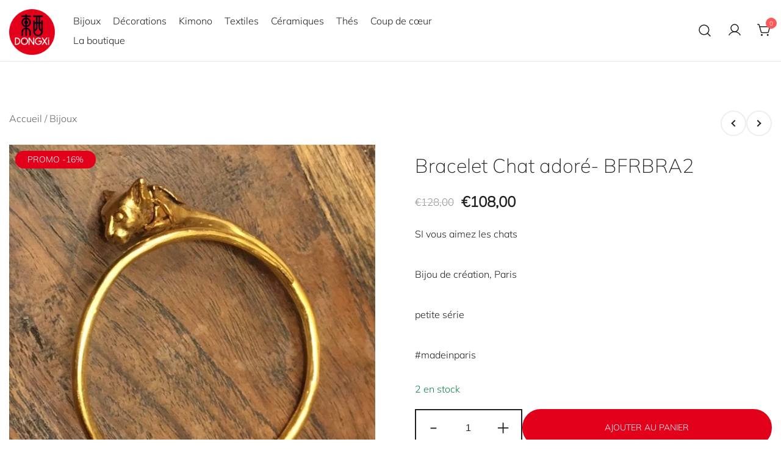

--- FILE ---
content_type: application/javascript
request_url: https://dongxi.fr/wp-content/plugins/botiga-pro/assets/js/botiga-product-swatch.min.js?ver=1.3.9
body_size: 3752
content:
"use strict";function _createForOfIteratorHelper(t,i){var a="undefined"!=typeof Symbol&&t[Symbol.iterator]||t["@@iterator"];if(!a){if(Array.isArray(t)||(a=_unsupportedIterableToArray(t))||i&&t&&"number"==typeof t.length){a&&(t=a);var e=0,i=function(){};return{s:i,n:function(){return e>=t.length?{done:!0}:{done:!1,value:t[e++]}},e:function(t){throw t},f:i}}throw new TypeError("Invalid attempt to iterate non-iterable instance.\nIn order to be iterable, non-array objects must have a [Symbol.iterator]() method.")}var r,o=!0,n=!1;return{s:function(){a=a.call(t)},n:function(){var t=a.next();return o=t.done,t},e:function(t){n=!0,r=t},f:function(){try{o||null==a.return||a.return()}finally{if(n)throw r}}}}function _unsupportedIterableToArray(t,i){if(t){if("string"==typeof t)return _arrayLikeToArray(t,i);var a=Object.prototype.toString.call(t).slice(8,-1);return"Map"===(a="Object"===a&&t.constructor?t.constructor.name:a)||"Set"===a?Array.from(t):"Arguments"===a||/^(?:Ui|I)nt(?:8|16|32)(?:Clamped)?Array$/.test(a)?_arrayLikeToArray(t,i):void 0}}function _arrayLikeToArray(t,i){(null==i||i>t.length)&&(i=t.length);for(var a=0,e=new Array(i);a<i;a++)e[a]=t[a];return e}var botiga=botiga||{};botiga.productSwatch={init:function(){var t=document.querySelectorAll(".botiga-variations-wrapper:not(.botiga-widget-variations)"),i=0<document.querySelectorAll("select.botiga-variation-item").length;if(this.initInsideQuickView(),!t.length&&!i)return!1;for(var a=0;a<t.length;a++)this.variations(t[a]);this.matchVariationsFromSelectTypeAttribute(),this.matchVariationsFromCustomAttribute(),this.resetVariationsEvent(),this.displayVariationNameOnProductTitle(),this.handleActiveClassOnSelectSwatchType()},variations:function(t){var a=this,i=t.querySelector("select"),e=t.querySelectorAll(".botiga-variation-item");if(e[0].closest(".botiga-variations-wrapper").classList.contains("js-initialized"))return!1;for(var r,o=0;o<e.length;o++)i.value&&((r=t.querySelector('.botiga-variation-item[value="'+i.value+'"]')).classList.add("active"),r.dispatchEvent(new Event("botiga.variations.selected"))),e[o].addEventListener("click",function(t){null!==this.closest(".variations").querySelector(".botiga-more-variations")&&"#"!==this.getAttribute("href")||t.preventDefault();t=this.getAttribute("value");a.removeActiveClass(this),t===i.value?t="":this.classList.add("active"),jQuery(i).val(t).trigger("change"),a.matchVariationsHandler(this)}),e[o].addEventListener("botiga.variations.selected",function(t){var i=this;setTimeout(function(){a.matchVariationsHandler(i)},300)}),e[o].closest(".botiga-variations-wrapper").classList.add("js-initialized")},matchVariationsFromSelectTypeAttribute:function(){var t,a=this,i=_createForOfIteratorHelper(document.querySelectorAll(".botiga-variation-type-select:not(.botiga-custom-product-attribute) .botiga-variation-item"));try{for(i.s();!(t=i.n()).done;)t.value.addEventListener("change",function(t){var i=this;setTimeout(function(){a.matchVariationsHandler(i)},200)})}catch(t){i.e(t)}finally{i.f()}},matchVariationsFromCustomAttribute:function(){var t,a=this,i=_createForOfIteratorHelper(document.querySelectorAll(".botiga-custom-product-attribute .botiga-variation-item"));try{for(i.s();!(t=i.n()).done;)t.value.addEventListener("change",function(t){var i=this;setTimeout(function(){a.matchVariationsHandler(i)},200)})}catch(t){i.e(t)}finally{i.f()}},matchVariationsHandler:function(t){for(var i=t.closest(".variations").querySelectorAll(".botiga-variations-wrapper"),a=0;a<i.length;a++){for(var e=[],r=i[a].querySelectorAll(".botiga-variation-item"),o=i[a].querySelector("select").options,n=0;n<o.length;n++)e.push(o[n].value);for(var e=e.filter(function(t){return t}),s=0;s<r.length;s++)e.includes(r[s].getAttribute("value"))?r[s].classList.remove("disabled"):r[s].classList.add("disabled")}},removeActiveClass:function(t){for(var i=void 0!==t?t.closest("div").querySelectorAll(".botiga-variation-item"):document.querySelectorAll(".botiga-variations-wrapper .botiga-variation-item"),a=0;a<i.length;a++)i[a].classList.remove("active"),i[a].classList.remove("disabled")},resetVariationsEvent:function(){for(var t=this,i=document.querySelectorAll(".reset_variations"),a=0;a<i.length;a++)i[a].addEventListener("click",function(){t.removeActiveClass(this)})},initInsideQuickView:function(){var e=this;window.addEventListener("botiga.quickview.ajax.loaded",function(){var t=document.querySelectorAll(".botiga-quick-view-popup .botiga-variations-wrapper:not(.botiga-widget-variations)"),i=0<document.querySelectorAll(".botiga-quick-view-popup select.botiga-variation-item").length;if(!t.length&&!i)return!1;for(var a=0;a<t.length;a++)e.variations(t[a]);e.matchVariationsFromSelectTypeAttribute(),e.matchVariationsFromCustomAttribute(),e.resetVariationsEvent(),e.displayVariationNameOnProductTitle(),e.handleActiveClassOnSelectSwatchType()})},getVariationAttributes:function(t,i){for(var a in t)if(t[a]){var e,r=t[a],o=r.attributes;for(e in o)if(o.hasOwnProperty(e)&&o[e]===i)return r}},variationMouseOver:function(){var c=this;jQuery(".botiga-variations-mouseover").each(function(){var t=jQuery(this),i=t.closest(".wc-block-grid__product"),a=i.length?i:t.closest(".product"),r=a.find(".woocommerce-product-gallery__image"),e=a.find(".woocommerce-loop-product__link"),i=a.find(".wc-block-grid__product"),o=a.find("img").first(),n=t.find("select");r.length?o=r.first().find("img").first():e.length?o=e.first().find("img").first():i.length&&(o=i.first().find("img").first()),o.attr({"data-o_src":o.attr("src"),"data-o_srcset":o.attr("srcset"),"data-o_sizes":o.attr("sizes")});var s=a.find("form").data("product_variations");t.find(".botiga-variation-item").each(function(){var a=jQuery(this),e={};a.on("mouseover mouseout",function(t){var i;"mouseover"===t.type?(i=c.getVariationAttributes(s,a.attr("value")),e.src=i.image.thumb_src,e.srcset=i.image.srcset,e.sizes=i.image.sizes,r.length&&(e.src=i.image.src)):n.val()?(i=c.getVariationAttributes(s,n.val()),e.src=i.image.thumb_src,e.srcset=i.image.srcset,e.sizes=i.image.sizes,r.length&&(e.src=i.image.src)):(e.src=o.attr("data-o_src"),e.srcset=o.attr("data-o_srcset"),e.sizes=o.attr("data-o_sizes")),o.attr("src")!==e.src&&o.attr(e)})})})},displayVariationNameOnProductTitle:function(){var o=this;if("undefined"==typeof botigaProductSwatch)return!1;if(0==botigaProductSwatch.customizerOptions.displayVariationNameOnProductTitle)return!1;var n=!!jQuery(".botiga-quick-view-popup").length&&jQuery(".botiga-quick-view-popup").hasClass("opened"),t=n?jQuery(".single-product.botiga-quick-view-popup .variations_form"):jQuery(".single-product .variations_form"),i=n?jQuery(".single-product.botiga-quick-view-popup .product_title"):jQuery(".entry-summary .product_title"),s=i.text();if(!i.length)return!1;jQuery(".botiga-variation-item").on("click",function(t){var i=jQuery(this).closest(".botiga-single-sticky-add-to-cart-wrapper").length,a=o.getVariationName(jQuery(this)),e=jQuery(this).closest(".entry-summary").find(".product_title");i&&(e=jQuery(this).closest(".botiga-single-sticky-add-to-cart-wrapper").find(".sticky-addtocart-title")),(e=n?jQuery(this).closest(".botiga-quick-view-summary").find(".product_title"):e).html(s+' <span class="botiga-ptitle-variation-name">'+a+"</span>")}),t.on("reset_data",function(t){var i=jQuery(this),a=i.closest(".botiga-single-sticky-add-to-cart-wrapper").length,e=i.closest(".entry-summary").find(".product_title");a&&(e=i.closest(".botiga-single-sticky-add-to-cart-wrapper").find(".sticky-addtocart-title")),(e=n?i.closest(".botiga-quick-view-summary").find(".product_title"):e).html(s)}),t.on("check_variations.wc-variation-form",function(t){var i=jQuery(this).find("table.variations tbody tr .botiga-variation-item.active"),a=jQuery(i).closest(".botiga-single-sticky-add-to-cart-wrapper").length,e=o.getVariationName(jQuery(i)),r=jQuery(i).closest(".entry-summary").find(".product_title");a&&(r=jQuery(i).closest(".botiga-single-sticky-add-to-cart-wrapper").find(".sticky-addtocart-title")),(r=n?jQuery(i).closest(".botiga-quick-view-summary").find(".product_title"):r).html(s+' <span class="botiga-ptitle-variation-name">'+e+"</span>")})},isButtonSwatchType:function(t){return t.closest(".botiga-variation-type-button").length},isSelectSwatchType:function(t){return"SELECT"===t.prop("tagName")},handleActiveClassOnSelectSwatchType:function(){jQuery("select.botiga-variation-item").off("change").on("change",function(){jQuery(this).val()?jQuery(this).addClass("active"):jQuery(this).removeClass("active")})},getVariationName:function(t){var i=t.closest(".botiga-single-sticky-add-to-cart-wrapper").length,a=!!jQuery(".botiga-quick-view-popup").length&&jQuery(".botiga-quick-view-popup").hasClass("opened"),a=i?t.closest(".botiga-single-sticky-add-to-cart-wrapper"):a?t.closest(".botiga-quick-view-summary"):t.closest(".entry-summary"),e="";if(1<a.find("table.variations tbody tr").length){var r,o=_createForOfIteratorHelper(a.find("table.variations tbody tr .botiga-variation-item"));try{for(o.s();!(r=o.n()).done;){var n,s=r.value;jQuery(s).hasClass("active")&&(n=this.isButtonSwatchType(jQuery(s)),this.isSelectSwatchType(jQuery(s))&&(e+=jQuery(s).find("option:selected").text()+" "),n&&(e+=jQuery(s).text()+" "),botigaProductSwatch.customizerOptions.tooltip&&!n&&(e+=jQuery(s).find(".botiga-variation-tooltip").text()+" "),botigaProductSwatch.customizerOptions.tooltip||n||(e+=jQuery(s).find(".botiga-variation-text").text()+" "))}}catch(t){o.e(t)}finally{o.f()}}else if(jQuery(t).hasClass("active")){a=this.isButtonSwatchType(jQuery(t));if(this.isSelectSwatchType(jQuery(t)))return jQuery(t).find("option:selected").text();a&&(e=jQuery(t).text()),botigaProductSwatch.customizerOptions.tooltip&&!a&&(e=jQuery(t).find(".botiga-variation-tooltip").text()),botigaProductSwatch.customizerOptions.tooltip||a||(e=jQuery(t).find(".botiga-variation-text").text())}return e}},botiga.archiveProductSwatch={init:function(){var t,f,a=this;"function"!=typeof jQuery||(t=jQuery(".botiga-product-swatches .variations_form")).length&&"undefined"!=typeof wc_add_to_cart_variation_params&&(f="undefined"!=typeof wc_add_to_cart_params,this.handleActiveClassOnSelectSwatchType(),t.each(function(){var t=jQuery(this),o=t.closest(".wc-block-grid__products").length?t.closest(".wc-block-grid__product"):t.closest(".product"),n=o.find(".price").first(),s=o.find("img").first(),c=o.find(".add_to_cart_button").first();c.length||(c=o.find(".button.product_type_variable"));var u=o.find(".botiga-product-swatches"),i=n.clone(),l=s.clone(),d=c.clone(),v=u.data("button-layout"),p=!1;"layout3"!==v&&"layout4"!==v||jQuery(document).on("added_to_cart",function(){jQuery(".added_to_cart").remove()}),t.on("found_variation",function(t,i){var a=l.attr("src"),e=l.attr("srcset"),r=l.attr("sizes");i.image.thumb_src!==l.attr("src")&&(a=i.image.thumb_src,e=i.image.srcset,r=i.image.sizes),s.attr({src:a,srcset:e,sizes:r}),n.html(jQuery(i.price_html).html()),c.hasClass("added")&&(c.removeClass("added"),c.next(".added_to_cart").remove()),"layout4"!==v&&(i.is_in_stock||i.backorders_allowed?(f?(c.closest(".button-layout3").length&&c.addClass("add_to_cart_button"),c.attr({"data-quantity":1,"data-product_id":i.variation_id,"data-product_sku":i.variation_sku})):c.attr("href","?add-to-cart="+i.variation_id),c.html(u.data("button-add-text")).addClass("ajax_add_to_cart")):(f||c.attr("href",d.attr("href")),c.html(u.data("button-select-text")).removeClass("ajax_add_to_cart")));e=o.find(".botiga-product-stock"),r=o.find(".botiga-product-stock > span").text();void 0===e.data("initial-stock-status")&&e.data("initial-stock-status",r),e.removeClass("botiga-product-stock-low"),e.length&&(i.is_in_stock&&-1!==i.availability_html.indexOf("available-on-backorder")?e.find("> span").html(o.find(".botiga-product-stock").data("backorder-text")):i.is_in_stock?e.find("> span").html(o.find(".botiga-product-stock").data("in-stock-text")):(e.find("> span").html(o.find(".botiga-product-stock").data("out-of-stock-text")),e.addClass("botiga-product-stock-low")),o.find(".woocommerce-variation-availability").css("display","none")),p=!0}),t.on("reset_data",function(){p&&(s.attr({src:l.attr("src"),srcset:l.attr("srcset"),sizes:l.attr("sizes")}),n.html(i.html()),"layout4"!==v&&c.html(u.data("button-select-text")).removeClass("ajax_add_to_cart"),f||c.attr("href",d.attr("href")),c.hasClass("added")&&(c.removeClass("added"),c.next(".added_to_cart").remove()),o.find(".botiga-product-stock > span").html(o.find(".botiga-product-stock").data("initial-stock-status")),p=!1)}),a.displayVariationNameOnProductTitle(t),a.handleBuyNowButton(t,o)}),jQuery(".botiga-pagination-button").length&&window.addEventListener("botiga.shop.pagination.items.added",function(){jQuery(".variations_form").each(function(){jQuery(this).wc_variation_form()}),botiga.productSwatch.init(),botiga.archiveProductSwatch.init()}))},handleBuyNowButton:function(t,a){var e=this;if(!t.closest(".botiga-product-swatches").find(".botiga-buy-now-button").length)return!1;var r=t.closest(".botiga-product-swatches").find(".botiga-buy-now-button");t.on("found_variation",function(t,i){r.removeClass("disabled"),e.updateBuyNowButtonURL(t,i,r,a)}),t.on("reset_data",function(){r.addClass("disabled")})},updateBuyNowButtonURL:function(t,i,a,e){if(!a.length)return!1;var r=new URL(a.attr("href"));r.searchParams.set("variation_id",i.variation_id),a.attr("href",r)},displayVariationNameOnProductTitle:function(t){var r=this;return"undefined"!=typeof botigaProductSwatch&&(0!=botigaProductSwatch.customizerOptions.displayVariationNameOnProductTitle&&(jQuery(".botiga-product-swatches .botiga-variation-item").off("click").on("click",function(t){var i=jQuery(this).closest(".product").find(".botiga-wc-loop-product__title"),a=i.data("product-title-text")?i.data("product-title-text"):i.text(),e=r.getVariationName(jQuery(this));void 0===i.data("product-title-text")&&i.data("product-title-text",i.text()),i.html(a+' <span class="botiga-ptitle-variation-name">'+e+"</span>")}),void t.on("check_variations.wc-variation-form",function(t){var i=jQuery(this).find("table.variations tbody tr .botiga-variation-item.active"),a=jQuery(i).closest(".product").find(".botiga-wc-loop-product__title"),e=a.data("product-title-text")?a.data("product-title-text"):a.text(),i=r.getVariationName(jQuery(i));void 0===a.data("product-title-text")&&a.data("product-title-text",a.text()),a.html(e+' <span class="botiga-ptitle-variation-name">'+i+"</span>")})))},isButtonSwatchType:function(t){return t.closest(".botiga-variation-type-button").length},isSelectSwatchType:function(t){return"SELECT"===t.prop("tagName")},handleActiveClassOnSelectSwatchType:function(){jQuery("select.botiga-variation-item").off("change").on("change",function(){jQuery(this).val()?jQuery(this).addClass("active"):jQuery(this).removeClass("active")})},getVariationName:function(t){var i="";if(1<t.closest(".product").find("table.variations tbody tr").length){var a,e=_createForOfIteratorHelper(t.closest(".product").find("table.variations tbody tr .botiga-variation-item"));try{for(e.s();!(a=e.n()).done;){var r,o=a.value;jQuery(o).hasClass("active")&&(r=this.isButtonSwatchType(jQuery(o)),this.isSelectSwatchType(jQuery(o))&&(i+=jQuery(o).find("option:selected").text()+" "),r&&(i+=jQuery(o).text()+" "),botigaProductSwatch.customizerOptions.tooltip&&!r&&(i+=jQuery(o).find(".botiga-variation-tooltip").text()+" "),botigaProductSwatch.customizerOptions.tooltip||r||(i+=jQuery(t).find(".botiga-variation-text").text()+" "))}}catch(t){e.e(t)}finally{e.f()}}else if(jQuery(t).hasClass("active")){var n=this.isButtonSwatchType(jQuery(t));if(this.isSelectSwatchType(jQuery(t)))return jQuery(t).find("option:selected").text();n&&(i=jQuery(t).text()),botigaProductSwatch.customizerOptions.tooltip&&!n&&(i=jQuery(t).find(".botiga-variation-tooltip").text()),botigaProductSwatch.customizerOptions.tooltip||n||(i=jQuery(t).find(".botiga-variation-text").text())}return i}},jQuery(document).ready(function(){botiga.productSwatch.init(),botiga.archiveProductSwatch.init()});